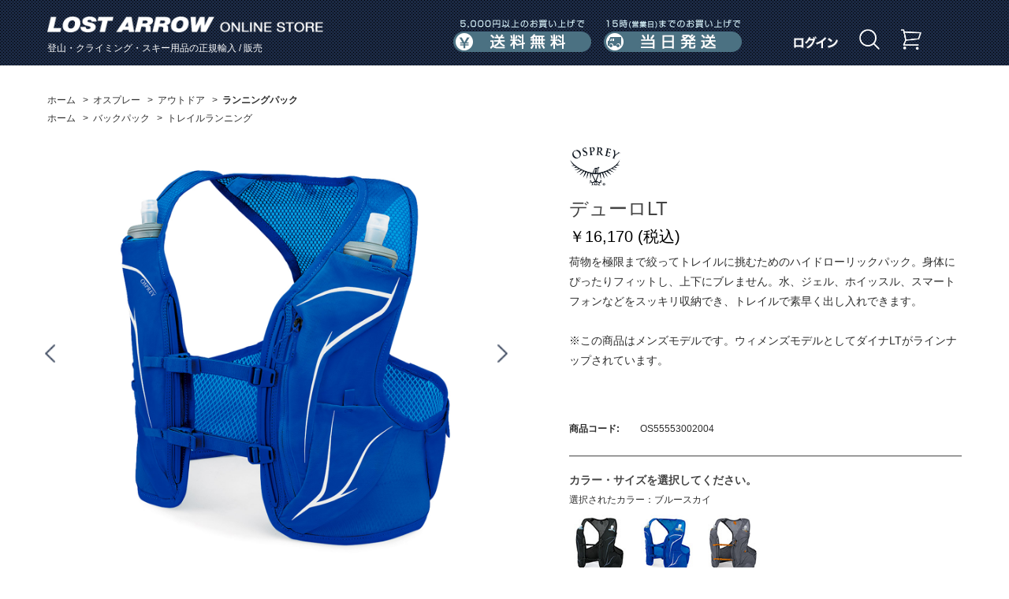

--- FILE ---
content_type: text/html; charset=shift_jis
request_url: https://www.lostarrow.co.jp/store/g/gOS55553002004/
body_size: 27588
content:
<!DOCTYPE HTML PUBLIC "-//W3C//DTD HTML 4.01 Transitional//EN"
    "http://www.w3.org/TR/html4/loose.dtd">
<html lang="ja" xml="ja" xmlns:og="http://ogp.me/ns#" xmlns:fb="http://ogp.me/ns/fb#">
<head>
<meta http-equiv="Content-Type" content="text/html; charset=Shift_JIS">
<title>デューロLT(S　ブルースカイ): オスプレー  |  ロストアローオンラインストア</title>
<link rel="canonical" href="https://www.lostarrow.co.jp/store/g/gOS55553002004/">


<meta name="description" content="デューロLT(S　ブルースカイ)のページです。登山用品・クライミング用品・スキー用品を販売するロストアローの公式通販サイトです。弊社はブラックダイヤモンド、オスプレー、スカルパ、スマートウール、シートゥサミットの正規輸入代理店です。">
<meta name="keywords" content="ブラックダイヤモンド,Black Diamond,オスプレー(オスプレイ),Osprey,スカルパ,Scarpa,スマートウール,Smart Wool,シートゥサミット,Sea To SummitS,ブルースカイ,/DAT/CHARTS/SIZE_OS_PACK_MEN_S2022.JPG,2022春夏,22S,71A014,90994,DATCHARTSSIZE_OS_PACK_MEN_S2022.JPG,OS55553002004,S,オスプレー,デューロLT,トレイルランニング,ハイドレーション,ブルースカイ,新製品登山用品,クライミング用品,通販,通信販売,オンラインショップ,ショッピング">
<meta http-equiv="content-style-type" content="text/css">
<link rel="stylesheet" type="text/css" href="/css/slider.pro.min.css">
<link rel="stylesheet" type="text/css" href="/css/style.css?t=20260107" media="all">
<link rel="stylesheet" type="text/css" href="/css/display_switch.css" />
<meta http-equiv="content-script-type" content="text/javascript">
<script language="JavaScript" type="text/javascript" src="/lib/jquery.js"></script>
<script language="JavaScript" type="text/javascript" src="/lib/jquery-ui.js"></script>
<script language="JavaScript" type="text/javascript" src="/lib/jquery.balloon.js"></script>
<script language="JavaScript" type="text/javascript" src="/lib/goods/jquery.tile.min.js"></script>
<script language="JavaScript" type="text/javascript" src="/js/common.js"></script>
<script language="JavaScript" type="text/javascript" src="/js/search_suggest.js"></script>
<script language="JavaScript" type="text/javascript" src="/js/user.js"></script>
<script language="JavaScript" type="text/javascript" src="/js/jquery.bxslider.min.js"></script>
<script language="JavaScript" type="text/javascript" src="/js/slick.min.js"></script>
<script language="JavaScript" type="text/javascript" src="/js/jquery.jscrollpane.min.js"></script>
<script language="JavaScript" type="text/javascript" src="/js/jquery.mousewheel.js"></script>
<script language="JavaScript" type="text/javascript" src="/js/jquery.slider.pro.min.js"></script>
<script language="JavaScript" type="text/javascript" src="/js/lostarrow.js?20210413"></script>
<!--[if IE 8]>
<script language="JavaScript" type="text/javascript" src="/lib/efo/pie_ie678.js"></script>
<script language="JavaScript" type="text/javascript" src="/js/init_ie8.js"></script>
<![endif]-->
<link rel="SHORTCUT ICON" href="/favicon.ico">


<!-- Google tag (gtag.js) -->
<script async src="https://www.googletagmanager.com/gtag/js?id=G-JX9S92RDS9"></script>
<script>
  window.dataLayer = window.dataLayer || [];
  function gtag(){dataLayer.push(arguments);}
  gtag('js', new Date());

  gtag('config', 'G-JX9S92RDS9');
</script>



<script type="text/javascript" src="/js/goods_ajax_quickview.js"></script>
<link rel="stylesheet" type="text/css" href="/css/core.css">
<link rel="stylesheet" type="text/css" href="/css/skin.css">
<script>
  (function(i,s,o,g,r,a,m){i['GoogleAnalyticsObject']=r;i[r]=i[r]||function(){
  (i[r].q=i[r].q||[]).push(arguments)},i[r].l=1*new Date();a=s.createElement(o),
  m=s.getElementsByTagName(o)[0];a.async=1;a.src=g;m.parentNode.insertBefore(a,m)
  })(window,document,'script','//www.google-analytics.com/analytics.js','ga');

  ga('create', 'UA-83685986-1', 'auto');
  ga('require', 'displayfeatures');
  ga('require', 'linkid', 'linkid.js');
  ga('send', 'pageview');



</script>
<meta property="og:title" content="デューロLT">

<meta property="og:url" content="https://www.lostarrow.co.jp/store/g/gOS55553002004/">
<meta property="og:image" content="https://www.lostarrow.co.jp/img/goods/S/OS55553002A_200.jpg">
<meta property="og:site_name" content="ロストアローオンラインストア">
<meta property="og:type" content="website">


<meta property="og:locale" content="ja_JP">




</head>
<body >




<div class="wrapper_">
	
			<div class="toppage_" id="header">
	<div class="header_inner_ cf">
		<div class="header_main_">
			<h1 id="sitelogo"><a href="/store/"><img src="/img/usr/common/logo.png" alt="ロストアローオンラインストア" width="350" height="20"></a></h1>
			<div class="header_catch_">登山・クライミング・スキー用品の正規輸入 / 販売</div>
		</div>
		<!-- /.headerInner -->

		<div id="headernav" class="cf">
			<div class="info_menu_">
				<ul class="cf">
					<li class="gnav_contact_"><img src="/img/usr/common/header_nav_shippingcost.png" alt="送料無料" width="175" height="42"></li>
					<li class="gnav_guide_"><img src="/img/usr/common/header_nav_sameday.png" alt="当日発送" width="175" height="42"></li>
				</ul>
			</div>
			<!-- /.headerNavInfo -->
			<div class="customer_menu_">
				<ul class="cf">
					<li class="gnav_member_"><a href="/store/customer/menu.aspx"><img src="/img/usr/common/login.png" alt="ログイン" title="ログイン" width="56"  height="16"></a></li>
					<li class="gnav_search_">
					<a href="#"><img src="/img/usr/common/megane.png" alt="商品検索" title="商品検索" width="26" height="26"></a>
						<div class="header_search_">
							<div class="header_search_inner_">
								<div class="header_search_box_">
									<form action="/store/goods/search.aspx" name="search" method="get">
									<input type="hidden" name="search" value="x">
										<dl class="header_search_input_">
											<dt><input type="text" name="keyword" value="" placeholder="キーワードを入力" autocomplete="off" data-suggest-submit="on" class="withSuggestSearch_"/></dt>
											<dd><button><span>検索</span></button></dd>
										</dl>
									</form>
								</div>
								<div class="header_search_detail_"><a href="/store/goods/search.aspx"><img src="/img/usr/common/header_search_detail.png" alt="詳細検索" width="130" height="44"></a></div>
								<div class="header_search_close_"><a href="#"><img src="/img/usr/common/header_search_close.png" alt="閉じる" width="790" height="44"></a>
								</div>
							</div>
							<!-- /.headerSearchInner -->
						</div>
						<!-- /.headerSearch -->
					</li>

					<li class="gnav_cart_"><a href="/store/cart/cart.aspx"><img src="/img/usr/common/cart.png" alt="カート" title="カート" width="26" height="26"></a></li>
				</ul>
			</div>
			<!-- /.headerNavBtn -->
		</div>
		<!-- /.headerNav -->
	</div>
	<!-- /.headerInner -->
</div>
<!-- /header -->

	
	
<div class="container_">
<div class="contents_">

<div class="mainframe_ goods_item_frame_">


<div class="navitopicpath_">
<ul id="bread-crumb-list">
<li itemscope itemtype="http://data-vocabulary.org/Breadcrumb">
  <a href="https://www.lostarrow.co.jp/store/" itemprop="url" class="topicpath_home_">
    <span itemprop="title">ホーム</span>
  </a>
</li>
<li itemscope itemtype="http://data-vocabulary.org/Breadcrumb" itemprop="child">
&gt;<a href="/store/c/c20/" itemprop="url"><span itemprop="title">オスプレー</span></a>
</li>
<li itemscope itemtype="http://data-vocabulary.org/Breadcrumb" itemprop="child">
&gt;<a href="/store/c/c2070/" itemprop="url"><span itemprop="title">アウトドア</span></a>
</li>
<li itemscope itemtype="http://data-vocabulary.org/Breadcrumb" itemprop="child">
&gt;<a href="/store/c/c207022/" itemprop="url"><span itemprop="title"><strong>ランニングパック</strong></span></a>
</li>

</ul>
<br>


<ul id="bread-crumb-list">
<li itemscope itemtype="http://data-vocabulary.org/Breadcrumb">
  <a href="https://www.lostarrow.co.jp/store/" itemprop="url" class="topicpath_home_">
    <span itemprop="title">ホーム</span>
  </a>
</li>
<li itemscope itemtype="http://data-vocabulary.org/Breadcrumb" itemprop="child">
&gt;<a href="/store/r/r70/" itemprop="url"><span itemprop="title">バックパック</span></a>
</li>
<li itemscope itemtype="http://data-vocabulary.org/Breadcrumb" itemprop="child">
&gt;<a href="/store/r/r7030/" itemprop="url"><span itemprop="title">トレイルランニング</span></a>
</li>

</ul>
<br>

</div><div class="clear_"></div>

<input type="hidden" value="OS56022" id="hidden_variation_group">
<input type="hidden" value="0" id="variation_design_type">
<input type="hidden" value="OS55553002004" id="hidden_goods">
<div class="goodsproductdetail_ cf">
	<div class="goods_left_frame_">
		<div id="gallery" class="goodsimg_ item_img_box_">
			<div id="large_image" class="slider-pro">
				<div class="sp-slides">
					<div class="sp-slide"><a title="デューロLT" name="OS55553002004" class="info" href="/img/goods/L/OS55553002A_web.jpg"><img src="/img/goods/L/OS55553002A_web.jpg" alt="デューロLT" class="sp-image"></a></div>
					<div class="sp-slide"><a title="デューロLT" name="OS55553002004" class="info" href="/img/goods/1/OS55553002B_web.jpg"><img src="/img/goods/1/OS55553002B_web.jpg" alt="デューロLT" class="sp-image"></a></div>
					<div class="sp-slide"><a title="デューロLT" name="OS55553002004" class="info" href="/img/goods/2/OS55553002C_web.jpg"><img src="/img/goods/2/OS55553002C_web.jpg" alt="デューロLT" class="sp-image"></a></div>
					<div class="sp-slide"><a title="デューロLT" name="OS55553002004" class="info" href="/img/goods/3/OS55553D_web.jpg"><img src="/img/goods/3/OS55553D_web.jpg" alt="デューロLT" class="sp-image"></a></div>
					<div class="sp-slide"><a title="デューロLT" name="OS55553002004" class="info" href="/img/goods/4/OS55553E_web.jpg"><img src="/img/goods/4/OS55553E_web.jpg" alt="デューロLT" class="sp-image"></a></div>
					<div class="sp-slide"><a title="デューロLT" name="OS55553002004" class="info" href="/img/goods/5/OS55553F_web.jpg"><img src="/img/goods/5/OS55553F_web.jpg" alt="デューロLT" class="sp-image"></a></div>
					<div class="sp-slide"><a title="デューロLT" name="OS55553002004" class="info" href="/img/goods/6/OS55553G_web.jpg"><img src="/img/goods/6/OS55553G_web.jpg" alt="デューロLT" class="sp-image"></a></div>
					<div class="sp-slide"><a title="デューロLT" name="OS55553002004" class="info" href="/img/goods/7/OS55553H_web.jpg"><img src="/img/goods/7/OS55553H_web.jpg" alt="デューロLT" class="sp-image"></a></div>
				</div>
				
					<div class="sp-thumbnails">
						<img src="/img/goods/L/OS55553002A_web.jpg" class="sp-thumbnail" alt="デューロLT" >
						<img src="/img/goods/1/OS55553002B_web.jpg" class="sp-thumbnail" alt="デューロLT" >
						
						<img src="/img/goods/2/OS55553002C_web.jpg" class="sp-thumbnail" alt="デューロLT" >
						
						<img src="/img/goods/3/OS55553D_web.jpg" class="sp-thumbnail" alt="デューロLT" >
						
						<img src="/img/goods/4/OS55553E_web.jpg" class="sp-thumbnail" alt="デューロLT" >
						
						<img src="/img/goods/5/OS55553F_web.jpg" class="sp-thumbnail" alt="デューロLT" >
						
						<img src="/img/goods/6/OS55553G_web.jpg" class="sp-thumbnail" alt="デューロLT" >
						
						<img src="/img/goods/7/OS55553H_web.jpg" class="sp-thumbnail" alt="デューロLT" >
						
					</div>
				
			</div>
		</div>
		<div id="zoomcontainer">
			<div class="easyzoom easyzoom--overlay">
				<a href="/img/goods/L/OS55553002A_web.jpg"><img src="/img/goods/L/OS55553002A_web.jpg" alt="デューロLT" height="675"></a>
			</div>
			<div class="frame_sub_">
				<p class="name_">デューロLT</p>
				<p class="easyzoom_close_">close</p>
			</div>
		</div>
		<div id="easyzoom_overlay"></div>
<link rel="stylesheet" type="text/css" href="/css/lightbox.css" media="all" />
<script type="text/javascript" src="/lib/goods/lightbox.js"></script>
<link rel="stylesheet" type="text/css" href="/css/easyzoom.css" media="all" />
<script type="text/javascript" src="/js/easyzoom.js"></script>
<script type="text/javascript" src="/js/goods_zoomjs.js"></script>

<script language="javascript">
function submitCart(goods, reserve) {
	
		var elemgoods = document.createElement('input');
		elemgoods.setAttribute('type','hidden');
		elemgoods.setAttribute('name','goods');
		elemgoods.setAttribute('value', goods);
		document.frm.appendChild(elemgoods);

		if (reserve != null) {
			var elemreserve = document.createElement('input');
			elemreserve.setAttribute('type','hidden');
			elemreserve.setAttribute('name','reserve');
			elemreserve.setAttribute('value', reserve);
			document.frm.appendChild(elemreserve);
		}
		
		document.frm.submit();
	}

jQuery(function(){
	jQuery('.easyzoom').easyZoom();
	jQuery('#large_image .sp-slide a').click(function(){
		var src = jQuery(this).attr('href');
		jQuery('#zoomcontainer a').attr('href', src);
		jQuery('#zoomcontainer a img').attr('src', src);
		jQuery('.easyzoom').easyZoom().data('easyZoom').teardown();
		jQuery('.easyzoom').easyZoom();
		jQuery('#zoomcontainer').show();
		jQuery('#easyzoom_overlay').show();
		return false;
	});
	jQuery('#zoomcontainer .easyzoom_close_, #easyzoom_overlay').click(function(){
		jQuery('#zoomcontainer').hide();
		jQuery('#easyzoom_overlay').hide();
	});
});
</script>
		<div class="clear_"></div>
		
		
			<div class="goods_review_box_">
				<div class="goods_function"><table><tr><td class="td_img_"><div class="img_"><img src="/dat/brand/OS/logo_bluesign.jpg" /></div></td><td class="td_description_"><div class="title_">bluesign&reg;認証ファブリック</div><div class="descption_">bluesign&reg;認証ラベルが添付された生地とパーツは、bluesign&reg;の定める厳格な安全環境基準に適合しています。これらの製品はbluesign&reg;認証の化学製品と原材料を使用し、人や環境への負荷を最小限に抑える省資源を意識した方法で製造されています。</div></td></tr></table></div>
			</div>
		
		
		
		<div id="block_of_recently" class="goods_slider_recently_box_">
			<div class="recently_">
				<h2>最近見た商品</h2>
<div id="itemHistory">
	<div class="slider_recently_" id="itemHistoryDetail">
		<div class="goods_slider_recently_inner_" >
				
		</div>
	</div>
	<div id="historyCaution" class="disp_block_">
		<span id="messNothing" class="disp_none_">最近見た商品がありません。</span>
		<span id="messRedraw" class="disp_none_">履歴を残す場合は、"履歴を残す"をクリックしてください。</span>
	</div>
	<p class="history_" id="itemHistoryButton" ></p>
	<script type="text/javascript" src="/lib/jquery.cookie.js"></script>
	<input type="hidden" id="js_leave_History" value="0" />
	<script type="text/javascript" src="/js/goods_history.js"></script>
</div>

			</div>
		</div>
	</div>
	<div class="goods_right_frame_">
		<div class="goodsspec_">
			
			<div class="goods_brand_bnr_">
				<img src="/img/category/2/20.jpg" alt="" title="">
			</div>
			
			<div class="top_comment_" id="spec_goods_comment">
				
				
			</div>
			<h2 class="goods_name_">デューロLT</h2>
			<h2 class="goods_price_">
				
				
				<span class="goods_detail_price_bold_"> ￥16,170
						<span>(税込)</span>
					</span>
				
			</h2>
			<table class="formdetail_ goodsspec_">
				<tr>
					<th>商品コード:</th>
					<td id="spec_goods">OS55553002004</td>
				</tr>
				
				
				<tr>
					<div class="goodscomment1_">
					<PRE>荷物を極限まで絞ってトレイルに挑むためのハイドローリックパック。身体にぴったりフィットし、上下にブレません。水、ジェル、ホイッスル、スマートフォンなどをスッキリ収納でき、トレイルで素早く出し入れできます。<br><br>※この商品はメンズモデルです。ウィメンズモデルとしてダイナLTがラインナップされています。</PRE>
					</div>
				</tr>
				
			</table>
			
			<div class="goods_spec_variation_">
				<h2>カラー・サイズを選択してください。</h2>
				<form name="frm" method="POST" action="/store/cart/cart.aspx">
					
							
<div class="goods_select_color_">
	<h3>選択されたカラー：ブルースカイ</h3>
	<ul class="cf">
	<li >
	<a href="/store/g/gOS55553001004">
		<img src="/img/goods/9/OS55553001A_100.jpg" alt="ダークチャコールグレー" title="ダークチャコールグレー">
	</a>
</li><li class="selected">
	<a href="/store/g/gOS55553002004">
		<img src="/img/goods/9/OS55553002A_100.jpg" alt="ブルースカイ" title="ブルースカイ">
	</a>
</li><li >
	<a href="/store/g/gOS56022001004">
		<img src="/img/goods/9/OS56022001A_100.jpg" alt="ファントムグレー/タフィーオレンジ" title="ファントムグレー/タフィーオレンジ">
	</a>
</li>
	</ul>
</div>

<div class="cartbox_ clfix">
	<div class="sizes_">
	
		<div class="size_ size_Selected_ size_EnableStock_" ><div class="size_icon_" >S</div>
	<div class="cart_btn_">
	
		<input class="btn_cart_l_" type="image" src="/img/sys/button/cart.gif" alt="買い物かごへ入れる" onclick="javascript: submitCart('OS55553002004', null)">
	
	</div>
	<div class="book_mark_btn_">
		<li><a href="https://www.lostarrow.co.jp/store/customer/bookmark.aspx?goods=OS55553002004&crsirefo_hidden=b8be3e2fa0a244199282ca2dd1033d6d79b37287ce0ec5ded7fe4928ffdd22f2"><img class="btn_bookmark_" src="/img/sys/button/bookmark.png" alt="お気に入りに追加"></a>
<script type="text/javascript">
var add_crsirefo = "b8be3e2fa0a244199282ca2dd1033d6d79b37287ce0ec5ded7fe4928ffdd22f2";
</script></li>
	</div>
	
</div><div class="size_  size_EnableStock_" ><div class="size_icon_" onclick="location.href='/store/g/gOS55553002005/';">M</div>
	<div class="cart_btn_">
	
		<input class="btn_cart_l_" type="image" src="/img/sys/button/cart.gif" alt="買い物かごへ入れる" onclick="javascript: submitCart('OS55553002005', null)">
	
	</div>
	<div class="book_mark_btn_">
		<li><a href="https://www.lostarrow.co.jp/store/customer/bookmark.aspx?goods=OS55553002005&crsirefo_hidden=b8be3e2fa0a244199282ca2dd1033d6d79b37287ce0ec5ded7fe4928ffdd22f2"><img class="btn_bookmark_" src="/img/sys/button/bookmark.png" alt="お気に入りに追加"></a>
<script type="text/javascript">
var add_crsirefo = "b8be3e2fa0a244199282ca2dd1033d6d79b37287ce0ec5ded7fe4928ffdd22f2";
</script></li>
	</div>
	
</div>
	
	</div>
	<div class="cartbox_under_">
		
		<a href="/store/contact/contact.aspx?goods=OS55553002004" class="contact_link_"><img src="/img/sys/button/icon_mail.png" alt="この商品について問い合わせる"></a>
	</div>
	
		<div>
			<ul class="sns">
				<li>
					<div class="fb-share-button" data-href="https://www.lostarrow.co.jp/store/g/gOS55553002004/" data-layout="button" data-size="small" data-mobile-iframe="false"><!--<a class="fb-xfbml-parse-ignore" target="_blank" href="">シェア</a>--></div>
				</li>
				<li></li>
			</ul>
		</div>
	
</div>
<script language="javascript">
	jQuery(".size_:not(.size_Selected_)").hover(
		function(){
			jQuery(this).addClass("size_Selected_");
		},
		function(){
			jQuery(this).removeClass("size_Selected_");
		}
	);

	jQuery(".color2_:not(.color_Selected_)").hover(
		function(){
			jQuery(this).addClass("color_Selected_");
		},
		function(){
			jQuery(this).removeClass("color_Selected_");
		}
	);
	
</script>

						 
					<div id="backorder">
					
					</div>

					
				</form>
			</div>
			

			
			
			
			<div class="goods_description">
				
				<h2>商品説明</h2>
				<ul class="goods_comment2_ul_"><li class="goods_comment2_li_">ショルダーハーネス：ソフトフラスクポケット</li><li class="goods_comment2_li_">ショルダーハーネス：ストレッチフード/サプリポケット</li><li class="goods_comment2_li_">ショルダーハーネス：縦型ジッパー貴重品ポケット</li><li class="goods_comment2_li_">360mlソフトフラスクが2個付属</li><li class="goods_comment2_li_">チェストストラップは調節/取り外しが可能</li><li class="goods_comment2_li_">セーフティホイッスル(縦型ジッパーに内蔵)</li><li class="goods_comment2_li_">2方向からアクセスできる後部ストレッチポケット</li></ul>
				
				
				<BR />
				<table>
					<tr>
<td class="spec_ttl">外寸 </td>
<td class="spec_detail">S=36×40×6cm(縦×横×奥行、実測値)<br>M=36×43×6cm(縦×横×奥行、実測値)</td>
</tr><tr>
<td class="spec_ttl">素材 </td>
<td class="spec_detail"><dl class="sz_"><dt class="sz_ttl_">メイン</dt><dd class="sz_vl_">Bluesign&reg;認証320Dリサイクルナイロンストレッチメッシュ、PFC/PFASフリー</dd><dt class="sz_ttl_">アクセント</dt><dd class="sz_vl_">Bluesign&reg;認証200Dリサイクルナイロンストレッチメッシュ、PFC/PFASフリー</dd></dl></td>
</tr><tr>
<td class="spec_ttl">重量 </td>
<td class="spec_detail">S=0.24kg<br>M=0.27kg</td>
</tr><tr>
<td class="spec_ttl">対応胸囲 </td>
<td class="spec_detail">S=75～90cm<br>M=90～105cm</td>
</tr>
				</table>
				
			</div>
			
			
		</div>
	</div>
</div>
<!-- aaa -->








<div class="overlayer_"></div>
<div class="popupimg_"><img src="" alt=""><!--<iframe id="myFrame" class="frame" src="" frameborder="0"></iframe>--></div>
<div class="button_close_"><img src="/img/button_close.png" alt="閉じる"></div>
</div>
</div>
<div class="rightmenuframe_">


</div>
</div>
	<div id="footer">
		
				<div class="footer_inner_ cf">
	<div id="footernav">
		<h2><img src="/img/usr/common/footer_logo.png" alt="LOST ARROW" width="168" height="15"></h2>
		<ul>
			<li><a href="/store/pages/company.aspx"><img src="/img/usr/common/footer_list_company.png" alt="会社概要" width="69" height="11"></a></li>
			<li><a href="/store/pages/trade_law.aspx"><img src="/img/usr/common/footer_list_law.png" alt="特定商取引法に基づく表示" width="174" height="11"></a></li>
			<li><a href="/store/pages/privacy_policy.aspx"><img src="/img/usr/common/footer_list_policy.png" alt="プライバシーポリシー" width="146" height="12"></a></li>
			<li><a href="/store/pages/rule.aspx"><img src="/img/usr/common/footer_list_rule.png" alt="ご利用規約" width="80" height="12"></a></li>
			<li><a href="/store/pages/guide.aspx"><img src="/img/usr/common/footer_list_guide.png" alt="ご利用ガイド" width="94" height="12"></a></li>
			<li><a href="/store/pages/faq-store.aspx"><img src="/img/usr/common/footer_list_faq.png" alt="よくあるご質問" width="107" height="12"></a></li>
		</ul>
	</div>
	<!-- /.footerNav -->
	<div class="footer_info_ cf">
		<div class="footer_info_delivery_">
			<h2><img src="/img/usr/common/footer_info_deliver.png" alt="送料・配送について" width="240" height="36"></h2>
			<dl>
				<dt>送料</dt>
				<dd>
					<p class="footer_info_text_">全国一律　500円（税込）</p>
					<p class="footer_info_text_">※ 5000円（税込）以上のお買い上げで<b>送料無料</b>となります。</p>
				</dd>
			</dl>
			<dl>
				<dt>配送</dt>
				<dd>
					<p class="footer_info_text_">弊社営業日の15時までにいただいたご注文は<b>当日出荷</b>いたします。</p>
					<p class="footer_info_note_">※15時以降、もしくは弊社休業日の場合は、翌営業日の出荷になります。</p>
					<p class="footer_info_note_">※ご注文のタイミングにより万一在庫切れとなってしまった場合や、その他やむを得ない事情によりお届けが遅くなる場合などは、弊社よりメールまたはお電話にてお知らせします。</p>
				</dd>
			</dl>
		</div>
		<!-- /.footer_info_delivery_ -->
		<div class="footer_info_payment_">
			<h2><img src="/img/usr/common/footer_info_payment.png" alt="お支払いについて" width="240" height="36"></h2>
			<dl>
				<dt>クレジットカード</dt>
				<dd>
					<p class="footer_info_text_">下記のカードがご利用いただけます。</p>
					<p class="footer_info_img_"><img src="/img/usr/common/footer_info_credit.png" alt="VISA MASTERCARD JCB アメリカン・エキスプレス ダイナース" width="238" height="44"></p>
					<p class="footer_info_note_">「VISA」「MASTERCARD」「JCB」「アメリカン・エキスプレス」「ダイナース」</p>
				</dd>
			</dl>

						<dl>
							<dt>PayPay</dt>
							<dd>
								<p class="footer_info_text_">PayPay決済がご利用いただけます。</p>
								<p class="footer_info_img_"><img src="/img/usr/common/footer_info_paypay.jpg" alt="PayPay" width="123" height="45"></p>

								</dd>
						</dl>

			<dl>
				<dt>代金引換</dt>
				<dd>
					<p class="footer_info_text_">手数料は<b>弊社が負担</b>いたします。</p>
					<!--
					<p class="footer_info_note_">※商品到着時に、配達員に現金にてお支払いください。<br>※配送業者：ヤマト運輸株式会社</p>
					<p class="footer_info_note_">※配送業者：ヤマト運輸株式会社</p>
					<p class="footer_info_note_">「代金引きサービス：宅急便コレクト」についての詳細は、こちらをご覧ください。http://www.yamatofinancial.jp/service/co_3.html</p>
					-->
				</dd>
			</dl>
			<dl>
				<dt>銀行振込</dt>
				<dd>
					<p class="footer_info_text_">前払いでのお支払いとなります。</p>
					<!--
					<p class="footer_info_text_">ご入金確認後、商品の発送準備をいたします。</p>
					<p class="footer_info_note_">※お振込口座番号はメールにてお送りさせていただきます。 <br>※お振込み手数料はお客様のご負担となります。 </p>
					<p class="footer_info_note_">※お振込み手数料はお客様のご負担となります。 </p>
					-->
				</dd>
			</dl>
		</div>
		<!-- /.footer_info_payment_ -->
		<div class="footer_info_contact_">
			<h2><img src="/img/usr/common/footer_info_contact.png" alt="お問い合わせについて" width="240" height="36"></h2>
<!--			<dl>
				<dt>電話によるお問い合わせ</dt>
				<dd>
					<p class="footer_info_tel_"><img src="/img/usr/common/footer_info_tel.png" alt="049-271-7113" width="199" height="22"></p>
					<p class="footer_info_note_">営業時間：11:00～17:00<br>
					（土日祝日及び、当社指定休業日を除く）</p>
					</dd>
			</dl>
-->
						<dl>
							<dt>営業時間について</dt>
							<dd>
								<p class="footer_info_note_">営業時間：11:00～17:00<br>
								（土日祝日及び、当社指定休業日を除く）</p>
								</dd>
						</dl>

			<dl>
				<dt>メールによるお問い合わせ</dt>
				<dd>
					<p class="footer_info_form_"><a href="/store/pages/faq.aspx""><img src="/img/usr/common/footer_info_form.png" alt="お問い合わせフォーム" width="200" height="48"></a></p>
					</dd>
			</dl>
			<dl>
				<dt>コーポレートサイト</dt>
				<dd>
					<span class="footer_info_text_"><a href="https://www.lostarrow.co.jp">www.lostarrow.co.jp</a></span>
				</dd>
			</dl>

			<dl>
				<dt>STORIES</dt>
				<dd>
					<span class="footer_info_text_"><a href="https://stories.lostarrow.co.jp">stories.lostarrow.co.jp</a></span>
				</dd>
			</dl>
		</div>
	</div>
	<!-- /.footer_info_ -->
	<div id="footer_pagetop"><a href=""><img src="/img/usr/common/page_top.png" alt="PAGE TOP" width="160" height="40"></a></div>
</div>
<!-- /.footerInner -->
<div id="copyright">
	このホームページのコンテンツは株式会社ロストアローが有する著作権により保護されています。<br>
すべての文章、画像、動画などを、私的利用の範囲を超えて、許可なく複製、改変、転載することは禁じられています。
	<p class="footer_copy_text"><small>&copy; Copyright 2016 Lost Arrow,Inc. All rights reserved.</small></p>
</div>
<!-- /.footerCopy -->

<script>
    window.onload = function(){
        const loadscript = document.createElement('script');
        loadscript.src = '/js/enhanced_ecommerce_fb.js';
        document.getElementsByTagName('head')[0].appendChild(loadscript);
    }
</script>
		
	</div>
</div>
<div hidden>
 <div id='enhanced-ecommerce-goods'>OS55553002004</div>
 <div id='enhanced-ecommerce-category'>207022</div>
</div>

<div id="fb-root"></div>
<script>(function(d, s, id) {
  var js, fjs = d.getElementsByTagName(s)[0];
  if (d.getElementById(id)) return;
  js = d.createElement(s); js.id = id;
  js.src = "//connect.facebook.net/ja_JP/sdk.js#xfbml=1&version=v2.3";
  fjs.parentNode.insertBefore(js, fjs);
}(document, 'script', 'facebook-jssdk'));
</script>

</body>

</html>



--- FILE ---
content_type: text/css
request_url: https://www.lostarrow.co.jp/css/style.css?t=20260107
body_size: 1320
content:
@charset "Shift_JIS";

/* --------------------------------------------------------------------
	import
--------------------------------------------------------------------- */

@import url(reset.css);			/* リセットCSS */
@import url(s_lmr.css);			/* 基本レイアウト */
@import url(common.css?20230926);		/* 共通 */
@import url(sidebox.css);		/* サイドボックス */
@import url(category.css?t=20250325);		/* カテゴリ*/
@import url(goods.css?t=20251114);			/* 商品 */
@import url(order.css?20240521);			/* 注文 */
@import url(customer.css?20230720);		/* お客様ページ */
@import url(etc.css?2020926_2);			/* その他機能 */
@import url(quickorder.css);	/* クイックオーダー */
@import url(userreview.css);	/* ユーザーレビュー */
@import url(core.css);			/* (Javascript制御部分) */
@import url(skin.css);			/* (Javascript制御部分) */
@import url(dropframe.css);		/* (Javascript制御部分) */
@import url(nivo-slider.css);   /* (Javascript制御部分：TOPスライダー) */
@import url(user.css?20251001);			/* ユーザー定義デザイン */
@import url(freepage.css?20240624); 		/* フリーページ */
@import url(search_suggest.css);/* 検索サジェスト */
@import url(ui-lightness/jquery-ui.css); /* jQuery-UI */
/* デザイン適用 */
@import url(jquery.bxslider.css);
@import url(slick.css);
@import url(slick-theme.css?20240708_2);
@import url(jquery.jscrollpane.css);
/* デザイン適用 */
@import url(freepage_template.css?t=20260107);



--- FILE ---
content_type: text/css
request_url: https://www.lostarrow.co.jp/css/category.css?t=20250325
body_size: 10246
content:
@charset "Shift_JIS";

/* --------------------------------------------------------------------
	カテゴリ一覧　ピックアップ
--------------------------------------------------------------------- */
div.CategoryStyleP_ {
	width:100%;
	overflow: hidden;
}
div.CategoryStyleP_Line_ {
	width: 105%;
	overflow: hidden;
}
div.CategoryStyleP_Item_ {
	width:296px;
	margin:0 8px 0 0;
	padding: 0 0 20px 0;
	float: left;
}
div.CategoryStyleP_Item_ h3.name_ {
	padding: 6px 10px 4px;
	margin-bottom:10px;
	font-size: 14px;
	font-weight: bold;
	color:#fff;
	background: #3fbf0d;
}
div.CategoryStyleP_Item_ h3.name_ a {
	color:#fff;
	display:block;
}
div.CategoryStyleP_Item_ div.comment_ {
	margin: 0 10px;
}
div.CategoryStyleP_Item_ div.comment_ img {
	margin: 0 0 10px 0;
}

div.CategoryStyleP_Item_.haveimg_ {
	zoom:1;
}
div.CategoryStyleP_Item_.haveimg_:after {
	content: "";
	display: block;
	height: 0;
	font-size:0;
	clear: both;
	visibility:hidden;
}
div.CategoryStyleP_Item_.haveimg_ div.img_ {
	width:145px;
	float:left;
}
div.CategoryStyleP_Item_.haveimg_ div.img_ img {
	max-width:145px;
}
div.CategoryStyleP_Item_.haveimg_ div.comment_ {
	width:140px;
	margin: 0;
	float:right;
}

/* --------------------------------------------------------------------
	カテゴリ一覧　孫カテゴリ
--------------------------------------------------------------------- */
div.CategoryStyleG_ {
	width:100%;
	overflow: hidden;
}
div.CategoryStyleG_Line_ {
	width: 100%;
	overflow: hidden;
}
div.CategoryStyleG_Item_ {
	padding: 0 0 20px 0;
	float: left;
	display: inline;
	width: 33%;
	overflow: hidden;
}
div.CategoryStyleG_Item_ h3.name_ {
	margin: 0 5px 10px 5px;
	padding: 5px 10px;
	font-size: 14px;
	font-weight: bold;
	background: #F0F0F0;
}
div.CategoryStyleG_Item_ .comment_ {
	margin: 0 10px;
}
div.CategoryStyleG_Item_ div.comment_ img {
	margin: 0 0 10px 0;
}
div.CategoryStyleG_ ul {
	margin: 10px 10px 0 10px;
	padding: 0;
}
div.CategoryStyleG_ ul li {
	margin: 0 0 0 2em;
	padding: 0;
	list-style: square;
}
/* --------------------------------------------------------------------
	カテゴリ一覧　一覧
--------------------------------------------------------------------- */
div.CategoryStyleL_ {
	width:100%;
	border:none;
}
div.CategoryStyleL_ span.name_ {
	margin:4px;
	font-weight:bold;
	white-space: nowrap;
}
/* --------------------------------------------------------------------
	カテゴリ一覧　サムネイル
--------------------------------------------------------------------- */
div.CategoryStyleT_ {
	width:100%;
	overflow: hidden;
}
div.CategoryStyleT_Line_ {
	width:100%;
	overflow: hidden;
}
div.CategoryStyleT_Item_ {
	padding: 0 0 20px 0;
	float: left;
	display: inline;
	width: 25%;
	overflow: hidden;
}
div.CategoryStyleT_Item_ h3.name_ {
	margin: 0 5px 10px 5px;
	padding: 5px 10px;
	font-size: 14px;
	font-weight: bold;
	background: #F0F0F0;
}
div.CategoryStyleT_Item_ h3.img_ {
	padding: 0 10px 10px 10px;
	font-size: 5px;
	border: none;
}
div.CategoryStyleT_Item_ .comment_ {
	margin: 0 10px;
}
/* --------------------------------------------------------------------
	カテゴリ一覧　詳細
--------------------------------------------------------------------- */
div.CategoryStyleD_ {
	width: 100%;
	overflow: hidden;
}
div.CategoryStyleD_Item_ {
	margin-bottom: 20px;
	width: 100%;
	overflow: hidden;
}
div.CategoryStyleD_Item_ h3 {
	margin: 0 5px 10px 5px;
	padding: 5px 10px;
	font-size: 14px;
	font-weight: bold;
	background: #F0F0F0;
}
/* --------------------------------------------------------------------
	ジャンル一覧
--------------------------------------------------------------------- */
div.GenreStyle_ {
	width: 100%;
	overflow: hidden;
}
div.GenreStyle_Line_ {
	margin: 0 0 20px 0;
	width: 100%;
	overflow: hidden;
}
div.GenreStyle_Item_ {
	margin: 0;
	float: left;
	display: inline;
	width: 33%;
}
div.GenreStyle_Item_ h3.img_ {
	padding: 0 10px 10px 10px;
	font-size: 5px;
	border: none;
}
div.GenreStyle_Item_ h3.name_ {
	margin: 0 5px 10px 5px;
	padding: 5px 10px;
	font-size: 14px;
	font-weight: bold;
	background: #F0F0F0;
}
div.GenreStyle_Item_ div.comment_ {
	margin: 0 10px;
}

/* --------------------------------------------------------------------
	ジャンル一覧
--------------------------------------------------------------------- */
.category_panel_box_ {
	width: 850px;
/*
	margin: 60px 0 65px;
*/
	margin: 2px 0 2px;

}
.category_panel_item_ {
	float: left;
	position: relative;
	width: 260px;
	margin: 0 10px 20px 0;/*margin: 0 22px 20px 0;*/
        height:64px;/*20230518 KTN ADD*/
}
.category_panel_item_ a {
	display: block;
	width: 260px;
 	height: 64px;

/* 	
	height: 220px;
 	background: url(../img/usr/common/noimage.jpg) 0 0 no-repeat;
*/
	border: 1px solid #eee;
	box-sizing: border-box;
}
.category_panel_item_ img {
	width: 100%;
}
.category_panel_item_ span {
	position: absolute;
	color: #444;
/*	
	font-weight: bold;
*/	
	top: 50%;
	left: 10px;
	bottom: 10px;
	margin: -12px auto 0;
/**/
	font-size: 16px;
/**/

}
.category_panel_item_ a[href="/store/r/r7050/"] span {
	margin: -24px 30px 0 0;
}

/* --------------------------------------------------------------------
	商品一覧
--------------------------------------------------------------------- */

.summary_box_ {
	margin-top: 45px;
        height:39px;
}
.sort_btn_ {
	float: left;
	display: table;
	margin-top: 10px;
}
.sort_name_ {
	display: table-cell;
	color: #444;
	font-size: 14px;
	font-weight: bold;
	vertical-align: middle;
}
.select_box_ {
	display: table-cell;
  position: relative;
	padding-left: 8px;
	vertical-align: middle;
}
.select_box_ select {
  position: absolute;
  top: 0;
  left: 0;
  z-index: 1;
  width: 180px;
  height: 26px;
  opacity: 0;
}
.select_box_ .select_box_inner_ {
  position: relative;
	color: #1b2943;
  z-index: 0;
  box-sizing: border-box;
  border: 1px solid #444;
  padding: 13px 12px 0;
  width: 160px;
  height: 26px;
  font-size: 12px;
  line-height: 0;
}
.select_box_ .select_box_inner_:before,
.select_box_ .select_box_inner_:after {
  content: '';
  position: absolute;
  display: block;
}
.select_box_ .select_box_inner_:before {
  top: 0;
  right: 0;
  bottom: 0;
  width: 24px;
  background: #444;
}
.select_box_ .select_box_inner_:after {
  top: 50%;
  right: 7px;
  margin-top: -3px;
  width: 0;
  height: 0;
  border: solid transparent;
  border-top-color: #fff;
  border-width: 5px 5px 0 5px;
}

.category_description_ {
  padding: 10px 7px 30px 7px;

}

.category_description2_ {
  padding: 10px 7px 15px 7px;
}
/** 2021/11/1 **/
 .category_box_flow_ {
	display:flow-root;
        flex-wrap:nowrap;
        width:100%; 
	margin: 0 0 0 0;
}
 .category_box_LR_right_ {
	float:right;
	margin: 0px 0px 40px 10px;
}

 .category_box_LR_left_ {
	float:left;
	margin: 0px 10px 40px 0px;
}

/* ページャー */

.pager_box_ {
	display: table;
	margin-top: 5px;
	font-size: 12px;
	float: right;
        height:34px;
}
.col2_ .pager_box_{
	float: none;
	text-align: right;
	width: 100%;
}
.pager_total_ {
	display: table-cell;;
	padding-right: 15px;
	color: #444;
	vertical-align: middle;
}
.pager_num_ {
	display: table-cell;
	padding-right: 10px;
	vertical-align: middle;
}
.pager_item_box_ {
	display: table-cell;
	vertical-align: middle;
}
.pager_box_ ol {
	display: table;
	border-collapse: separate;
	border-spacing: 5px 0;
}
.pager_box_ ol li {
	display: table-cell;
	/*margin-left: 10px;*/
	list-style: none;
	vertical-align: middle;
}
.pager_box_ ol li a {
	/*display: table-cell;*/
	padding: 8px 13px;
	vertical-align: middle;
	border: 1px solid transparent;
}
.pager_box_ ol li a:hover{
	border: 1px solid #f0f0f0;
}
.pager_box_ ol li.current_ {
	background: #f0f0f0 none repeat scroll 0 0;
    padding: 8px 13px;
}
.pager_box_ ol li.current_ a {
	padding: 8px 13px;
	background: #f0f0f0;
}
.pager_box_ ol li.pager_next_ {
	padding-right: 0;
}
.pager_box_bottom_ {
	margin-bottom: 80px;
}


/* items */
.four_list_box_inner_ {
	right: 0;
	width: 840px;
	margin: 5px 0 30px;
}
.four_list_box_inner_ a {
	display: block;
	word-break: break-all;
}
.four_list_box_item_ {
	float: left;
	width: 210px;
	margin-top: 30px;
	text-align: center;
}
.four_list_box_item_inner_ {
	position: relative;
	width: 190px;
	border: 1px solid #eee;
	/*box-sizing: border-box;*/
}
.four_list_box_item_img_ {
	width: 188px;
	height: 188px;
	overflow: hidden;
	margin: 0 auto;
}
.four_list_box_item_img_ a {
	width: 100%;
}
.four_list_box_item_img_ img {
	width: 100%;
        height:188px;/*20230518 KTN ADD*/
	/*-moz-transition: -moz-transform 0.3s linear;
	-webkit-transition: -webkit-transform 0.3s linear;
	-o-transition: -o-transform 0.3s linear;
	-ms-transition: -ms-transform 0.3s linear;
	transition: transform 0.3s linear;*/
	/*opacity: 1;*/
}
.four_list_box_item_img_ img:hover {
	/*-webkit-transform: scale(1.05);
	-moz-transform: scale(1.05);
	-o-transform: scale(1.05);
	-ms-transform: scale(1.05);
	transform: scale(1.05);*/
	/*opacity: 1;*/
}
.four_list_box_item_txt_ {
	padding: 20px 19px 40px;
	border-top: 1px solid #eec;
	text-align: left;
}
.four_list_box_item_txt_ ul li.icon3 {
	height: 20px;
	margin: 0 0 10px;
}
.four_list_box_item_txt_ li img {
	float: left;
	width: 58px;
	height: 22px;
	margin: 0 4px 0 0;
}
.four_list_box_item_txt_ ul li.color3{
	position: absolute;
	top: 163px;
	right: -3px;
}
.four_list_box_item_txt_brand_ {
	margin: 0 0 7px;
	color: #808080;
	font-size: 86%;
}
.four_list_box_item_txt_item_ {
	margin: 0 0 8px;
	color: #2d2d2d;
}
.four_list_box_item_txt_price_ {
	position: absolute;
	bottom: 20px;
	right: 19px;
	color: #2d2d2d;
	/*text-align: right;*/
}
.four_list_box_item_icon_new_ {
	position: absolute;
	width: 61px;
	height: 61px;
	top: 0;
	left: 0;
	background: url(../img/usr/common/slider_contents_limit.png) 0 0 no-repeat;
	overflow: hidden;
	text-indent: 200%;
	white-space: nowrap;
	z-index: 10;
}


.category_group_{
    font-size:19px;
    margin:20px 0 10px 0;
}

--- FILE ---
content_type: text/css
request_url: https://www.lostarrow.co.jp/css/etc.css?2020926_2
body_size: 8881
content:
@charset "Shift_JIS";

/* --------------------------------------------------------------------
	繧ｫ繝ｼ繝育判髱｢
-------------------------------------------------------------------- */
div.cartlist_ {
}
div.order_flow_ {
	margin: 40px 0;
	text-align: center;
}
table.cartlist_ {
	margin: 0 auto;
	margin-top: 30px;
	width: 800px;
	border-top: #e5e5e5 1px solid;
	border-left: none;
	border-right: none;
	border-bottom:#e5e5e5 1px solid;
	border-collapse:collapse;
}
table.cartlist_ th {
	border-bottom:#e5e5e5 1px solid;
	border-collapse:collapse;
}
table.cartlist_ td {
	border-bottom:#e5e5e5 1px solid;
	border-collapse:collapse;
}
table.cartlist_ td.img_ {
	width:100px;
}
table.cartlist_ td.img_ img {
	width:100px;
}
table.cartlist_ td.name_ div.name_ {
	margin-bottom:5px;
}
table.cartlist_ td.money_ {
	width:80px;
	white-space:nowrap;
	text-align:right;
}
table.cartlist_ td.money_ span.price_ {
	font-weight: bold;
	 padding-top: 4px;
	display: inline-block;
}
table.cartlist_ td.qty_ {
	width:80px;
	white-space:nowrap;
	text-align:right;
}
table.cartlist_ td.qty_ span.small_{
	font-size:100%;
	padding-top: 4px;
	display: inline-block;
}
table.cartlist_ td.button_ {
	text-align: center;
	width: 60px;
}
table.cartlist_ td.total_ {
	text-align:right;
	vertical-align: middle;
}
table.cartlist_ .qty_ input {
	height:30px;
	padding:0;
	line-height:30px;
	text-align:center;
	font-size:16px;
	font-weight:bold;
	border: 1px solid #CCC;
}
table.cartlist_ .qty_ img {
	width: 30px;
	height: 30px;
}

table.cartlist_ tr.total_line_ td.money_ span.price_ {
	color:#000;
	font-size:20px;
	font-weight:bold;
	padding: 1px 0 0 0;
}
table.cartlist_ td.promotion_ {
	text-align: center;
	padding: 0px 0px 10px 0px;
}

table.cartlist_ div.promotionmsg_ {
	width: 200px;
	margin-right: 20px;
	margin-top: 10px;
    display:inline-table;
}

table.cartlist_ div.promotionmsg_box_ {
	padding: 5px;
	text-align: left;
	border: 1px solid #f60;  
	border-radius: 5px;
    -webkit-border-radius: 5px;
    -moz-border-radius: 5px;
}

table.cartlist_ span.promotionmsg_title_ {
	font-size:12px;
	display:block;
	background: url(../img/usr/common/h2_arrow.png) left top no-repeat;
	padding-left:18px;
}


table.cartlist_ span.promotionmsg_title_ .hilight_{
	color:#ff6600;
	font-size:14px;
	font-weight:bold;
}

table.cartlist_ div.promotionshortmsg_ {
	width: 200px;
	margin-right: 20px;
	margin-top: 10px;
    display:inline-table;
}

table.cartlist_ div.promotionshortmsg_box_ {
	padding: 5px;
	text-align: left;
	border: 1px solid #ccc;
	border-radius: 5px;
    -webkit-border-radius: 5px;
    -moz-border-radius: 5px;
}

table.cartlist_ span.promotionshortmsg_title_ {
	font-size:12px;
	display:block;
	background: url(../img/sys/kiken.gif) left top no-repeat;
	padding-left:25px;
}

table.cartlist_ span.promotionshortmsg_title_ .hilight_{
	color:#ff6600;
	font-size:14px;
	font-weight:bold;
}
table.cartlist_ span.short_price_ {
	color:#ff0000;
	font-size:14px;
	font-weight:bold;
}
input.calc_ {
	width:0px;
	height:0px;
}
div.cart_submit_ {
	width:800px;
	margin:20px auto;
	overflow:hidden;
}
div.cart_submit_ div.back_ {
	width:220px;
	height:35px;
	float:left;
}
div.cart_submit_ div.next_ {
	width:362px;
	float:right;
}
div.cart_submit_ div.next_ p.note_ {
	margin:10px 0;
	text-align:center;
}
div.cart_submit_ div.order_btn_ {
	margin-bottom:20px;
}
div.cart_submit_ div.gift_btn_ {
}

#order_service {
	width:100%;
	overflow:hidden;
}
#order_service ul {
	width:105%;
	overflow:hidden;
}
#order_service ul li {
	width:225px;
	margin:0 20px 0 0;
	float:left;
}
#order_service ul li div.img_ {
	margin-bottom:10px;
}

#block_of_recommend {
	margin:20px 0;
}
#block_of_recommend h2.ttl_recommend_ {
	margin-bottom: 10px;
	padding: 8px 8px 8px 10px;
	font-size: 18px;
	font-weight: normal;
	color:#ffffff;
	background:#3fbf0d;
	clear: both!important;
}

#block_of_history {
	margin:20px 0;
}
#block_of_history h2.ttl_history_ {
	margin-bottom: 10px;
	padding: 8px 8px 8px 10px;
	font-size: 18px;
	font-weight: normal;
	color:#ffffff;
	background:#999999;
	clear: both!important;
}

div.cartinfo_ {
	margin:0 10px 40px;
	text-align: center;
	font-size:12px;
}
div.cartinfo_ span.price_ {
	padding:0 2px;
	font-size: 14px;
	font-weight:bold;
	color:#ff0000;
}
div.cartinfo_ span.free_ {
	padding:0 2px;
	font-size: 14px;
	font-weight:bold;
	color:#ff6600;
}

/* --------------------------------------------------------------------
	繝｡繝ｼ繝ｫ繝九Η繝ｼ繧ｹ
-------------------------------------------------------------------- */
div.mail_ {
}
div.mail_ .agreebody_ {
	margin: 0 0 20px 0;
	padding: 20px;
	width: 800px;
	line-height: 160%;
	letter-spacing: 1px;
}
div.mail_ table {
	width: 100%;
}
div.mail_ table th {
	width: 25%;
}
div.mail_ div.mailnewstitle_ {
}

/* --------------------------------------------------------------------
	繝医ヴ繝・け繧ｹ
-------------------------------------------------------------------- */
/* 繝医ヴ繝・け隧ｳ邏ｰ */
div.topic_ {
}
h2.topic_title_ {
    padding: 10px 0;
    margin-bottom: 10px;
    font-size: 14px;
    font-weight: bold;
    color: #1b2943;
    border-bottom: #1b2943 2px solid;
    background: #fff;
}
div.topic_ div.comment_ {
}
div.topic_ div.contents_ {
}
/* 繝医ヴ繝・け荳隕ｧ */
div.topiclist_ {
	margin: 0 0 30px 0;
}
div.topiclist_ .topiclist_head_ {
	padding:12px 14px;
	font-size: 14px;
	font-weight: bold;
	border-left:#dddddd 1px solid;
	border-right:#dddddd 1px solid;
	background:#efefef url(../img/usr/common/h2_bg.png) left top repeat-x;
	overflow: hidden;
}
div.topiclist_ .topiclist_head_ h2 {
	float: left;
	display: inline;
	font-size: 14px;
	font-weight: bold;
}
div.topiclist_ .topiclist_head_ .rss_ {
	float: right;
	display: inline;
	text-align: right;
}
div.topiclist_ .topiclist_body_ {
	padding: 0 14px 14px 14px;
	border-left:#dddddd 1px solid;
	border-right:#dddddd 1px solid;
	border-bottom:#dddddd 1px solid;
	background:#efefef;
}
div.topiclist_ .topiclist_body_ ul.topicline_ {
	margin: 0;
	padding: 0;
	background:#ffffff;
}
div.topiclist_ ul.topicline_ li {
	padding: 8px 7px 7px 15px;
	background:#ffffff url(../img/usr/common/topic_arrow.png) 10px center no-repeat;
	border-bottom: 1px dotted #efefef;
}
div.topiclist_ ul.topicline_ li a {
	display:block;
}
div.topiclist_ ul.topicline_ li.img_ {
	padding: 5px 0;
	background: none;
}

/* 繝医ヴ繝・け隧ｳ邏ｰ荳隕ｧ */
div.topicdetaillist_ {
	margin: 0 0 30px 0;
	width:100% !important
}
div.topicdetaillist_ ul.topicline_ li {
	padding: 8px 7px 7px 15px;
	background:#ffffff url(../img/usr/common/topic_arrow.png) 10px center no-repeat;
	border-bottom: 1px dotted #efefef;
}
div.topicdetaillist_ ul.topicline_ li.img_ {
	padding: 5px 0;
	background: none;
}

/* --------------------------------------------------------------------
	繧｢繝ｳ繧ｱ繝ｼ繝・
-------------------------------------------------------------------- */
/* 蜈･蜉帷判髱｢ */
div.questionnaire_ {
}
div.questionnaire_box_ {
	margin-bottom: 25px;
	padding-bottom: 20px;
	/*border-bottom: 1px dotted #CCC; KTN DELETE*/
}
div.questionnaire_box_ div.desc_ {
	margin-bottom: 10px;
	padding: 0 0 5px 10px;
	/*border-bottom: 1px dotted #CCC; KTN DELETE*/
}
div.questionnaire_box_ table {
	width: 100%;
}
div.questionnaire_box_ table.formdetail_ th {
	width: 16em;
}
div.questionnaire_box_ div.questionnaire_box_content_ {
	padding: 0 10px;
}
div.questionnaire_box_content_ label{
     margin:3px 13px 3px 0;
     line-height:2;
}
/**/

/* 遒ｺ隱咲判髱｢ */
table.questionnaire_confirm_ {
	width: 100%;
}
table.questionnaire_confirm_ th {
	width: 16em;
}
/**/

/* --------------------------------------------------------------------
	霑ｽ蜉&#65533;隱崎ｨｼ
-------------------------------------------------------------------- */
input.certify_ {
	width:0px;
	height:0px;
}

div.certify_escape_ {
	text-align:center;
}
div.certify_escape_ a {
	text-decoration:underline;
}

/**/

/* --------------------------------------------------------------------
	Amazon繝壹う繝｡繝ｳ繝・
-------------------------------------------------------------------- */
#LoginWithAmazonButton {
	text-align: center;
}

#AmazonPayButton {
	text-align: center;
}

#addressBookWidgetDiv {
	width: 600px;
	height: 270px;
        padding: 5px 0;
}

#walletWidgetDiv {
	width: 600px;
	height: 270px;
        padding: 5px 0;
}

div.amazon_pay_button_method_ {
	padding-top: 18px;
}

div.login_with_amazon_button_method_ {
	padding-bottom: 10px;
}

div.amazon_address_area_ {
        width: 600px;
        margin: 0 auto;
}

div.amazon_wallet_area_ {
        width: 600px;
        margin: 0 auto;
}

--- FILE ---
content_type: application/javascript
request_url: https://www.lostarrow.co.jp/js/lostarrow.js?20210413
body_size: 28793
content:
// JavaScript Document

jQuery(document).ready(function(){
  // var gnavBtn = jQuery('.right_gnav_item_btn_'),
  //     gnavChild = jQuery('.right_gnav_item_child_');

  jQuery(".right_gnav_item_btn_").on('click', function(){
      jQuery(this).next(".right_gnav_item_child_").slideToggle();
  })
});


/* 左ナビ */
jQuery(function(){
//カテゴリツリーが複数階層ある場合
  //カテゴリツリー入れ子構造に変換
	jQuery('li[class^="category_tree2_"]').prev('li[class^="category_tree1_"]').each(function(){
		var tree1 = jQuery(this).nextUntil('li[class^="category_tree1_"]');
		jQuery(this).append('<ul class="category_subtree_"></ul>');
		jQuery(this).find('ul').append(tree1);
	});
});


/* search window */

// jQuery(function(){
// 	jQuery('.header_search_close_').click(function(){
// 		jQuery('div.header_search_').hide();
// 	});
// });

jQuery(function(){
	/* search box */
	var headerBtn = jQuery('.gnav_search_ > a, .header_search_close_ a');
	var searchBox = jQuery('.header_search_');
    headerBtn.click(function(){
      searchBox.slideToggle(300);
    });

	/* side nav */
	var navList = jQuery('.category_tree1_,.category_tree1_open_')
	navList.hover(function(){
		jQuery(this).children('ul').fadeIn(300);
	}, function(){
		jQuery(this).children('ul').hide();
	})
})

/* smooth scroll */

jQuery(function(){
	jQuery('#footer_pagetop').click(function(){
		jQuery('html,body').animate({
			scrollTop: 0
		}, 400);
		return false;
	});
});

/* side nav */

jQuery(function(){
	jQuery('.category_tree1_,.category_tree1_open_').find('img').each(
		function(){
		var onImage = jQuery(this).attr('src').replace('_off', '_on');
		this.onHtml = jQuery('<img src="' + onImage + '" style="position:absolute; opacity:0;" />');
		jQuery(this).before(this.onHtml);

		jQuery(this.onHtml).hover(
				function(){
				jQuery(this).stop().animate({'opacity': '1'}, 300);
				},
				function(){
				jQuery(this).stop().animate({'opacity': '0'}, 300);
		});
	});
});

jQuery(document).ready(function(){
  if (jQuery('.category_tree_ li').hasClass('category_current_')) {
    jQuery('.category_current_').find('img').each(
      function(){
      var onImage = jQuery(this).attr('src').replace('_off', '_on');
      this.onHtml = jQuery('<img src="' + onImage + '" style="position:absolute; opacity:1;" />');
      jQuery(this).before(this.onHtml);
    });
  }
});


/* bxslider option */


// event_block

jQuery(document).ready(function(){

    //トップページ用イベントスライダー

    var topEventList = jQuery('body#top #block_of_event .four_list_box_item_').length,
        topEventListCount = topEventList % 3;

    if(topEventListCount == 1){
      jQuery('.four_list_box_inner_').append('<div class="four_list_box_item_" style="height:100px;"></div><div class="four_list_box_item_" style="height:100px;"></div>');

      jQuery('#top .four_list_box_inner_').bxSlider({
        pager: false,
        maxSlides: 3,
        moveSlides: 3,
        slideWidth: 260,
        slideMargin: 0,
        infiniteLoop: false,
        hideControlOnEnd: true,
        easing: 'ease-in',
        });
      } else {
        if(topEventListCount == 2){
          jQuery('.four_list_box_inner_').append('<div class="four_list_box_item_" style="height:100px;"></div>');

          jQuery('#top .four_list_box_inner_').bxSlider({
          pager: false,
          maxSlides: 3,
          moveSlides: 3,
          slideWidth: 260,
          slideMargin: 0,
          infiniteLoop: false,
          hideControlOnEnd: true,
          easing: 'ease-in',
          });
        } else {
          jQuery('#top .four_list_box_inner_').bxSlider({
          pager: false,
          maxSlides: 3,
          moveSlides: 3,
          slideWidth: 260,
          slideMargin: 0,
          infiniteLoop: false,
          hideControlOnEnd: true,
          easing: 'ease-in',
          });
        }
      }

      // カテゴリページ用イベントスライダー

      var catEventList = jQuery('#block_of_event .four_list_box_item_').length,
          catEventListCount = catEventList % 3;

      if(catEventListCount == 1){
        jQuery('div#block_of_event .four_list_box_inner_').append('<div class="four_list_box_item_" style="height:100px;"></div><div class="four_list_box_item_" style="height:100px;"></div>');

        jQuery('div#block_of_event .four_list_box_inner_').bxSlider({
          pager: false,
          maxSlides: 3,
          moveSlides: 3,
          slideWidth: 260,
          slideMargin: 0,
          infiniteLoop: false,
          hideControlOnEnd: true,
          easing: 'ease-in',
          });
        } else {
          if(catEventListCount == 2){
            jQuery('div#block_of_event .four_list_box_inner_').append('<div class="four_list_box_item_" style="height:100px;"></div>');

            jQuery('div#block_of_event .four_list_box_inner_').bxSlider({
            pager: false,
            maxSlides: 3,
            moveSlides: 3,
            slideWidth: 260,
            slideMargin: 0,
            infiniteLoop: false,
            hideControlOnEnd: true,
            easing: 'ease-in',
            });
          } else {
            jQuery('div#block_of_event .four_list_box_inner_').bxSlider({
            pager: false,
            maxSlides: 3,
            moveSlides: 3,
            slideWidth: 260,
            slideMargin: 0,
            infiniteLoop: false,
            hideControlOnEnd: true,
            easing: 'ease-in',
            });
          }
        }

});


jQuery(document).ready(function(){

  var recentlyList = jQuery('.slider_recently_item_').length,
      recentlyListCount = recentlyList % 4;

  if(recentlyList >= 1){
    if(recentlyListCount == 1){
      jQuery('.slider_recently_inner_').append('<li class="slider_recently_item_" style="height:100px;"></li><li class="slider_recently_item_" style="height:100px;"></li><li class="slider_recently_item_" style="height:100px;"></li>');
      jQuery('.slider_recently_inner_').bxSlider({
      pager: false,
      maxSlides: 4,
      moveSlides: 4,
      slideWidth: 195,
      slideMargin: 0,
      infiniteLoop: false,
      hideControlOnEnd: true,
      easing: 'ease-in',
      });
    } else {
      if(recentlyListCount == 2){
        jQuery('.slider_recently_inner_').append('<li class="slider_recently_item_" style="height:100px;"></li><li class="slider_recently_item_" style="height:100px;"></li>');
        jQuery('.slider_recently_inner_').bxSlider({
        pager: false,
        maxSlides: 4,
        moveSlides: 4,
        slideWidth: 195,
        slideMargin: 0,
        infiniteLoop: false,
        hideControlOnEnd: true,
        easing: 'ease-in',
        });
      } else {
          if(recentlyListCount == 3){
            jQuery('.slider_recently_inner_').append('<li class="slider_recently_item_" style="height:100px;"></li>');
            jQuery('.slider_recently_inner_').bxSlider({
            pager: false,
            maxSlides: 4,
            moveSlides: 4,
            slideWidth: 195,
            slideMargin: 0,
            infiniteLoop: false,
            hideControlOnEnd: true,
            easing: 'ease-in',
            });
          } else {
            jQuery('.slider_recently_inner_').bxSlider({
            pager: false,
            maxSlides: 4,
            moveSlides: 4,
            slideWidth: 195,
            slideMargin: 0,
            infiniteLoop: false,
            hideControlOnEnd: true,
            easing: 'ease-in',
            });
          }
      }
    }
  }
});
jQuery(document).ready(function(){

  var itemBox = jQuery('.three_item_box_');

  //スライダー10点まで番号を振る

  itemBox.eq(0).wrapInner('<div class="item_slider_001 cf">');
  itemBox.eq(1).wrapInner('<div class="item_slider_002 cf">');
  itemBox.eq(2).wrapInner('<div class="item_slider_003 cf">');
  itemBox.eq(3).wrapInner('<div class="item_slider_004 cf">');
  itemBox.eq(4).wrapInner('<div class="item_slider_005 cf">');
  itemBox.eq(5).wrapInner('<div class="item_slider_006 cf">');
  itemBox.eq(6).wrapInner('<div class="item_slider_007 cf">');
  itemBox.eq(7).wrapInner('<div class="item_slider_008 cf">');
  itemBox.eq(8).wrapInner('<div class="item_slider_009 cf">');
  itemBox.eq(9).wrapInner('<div class="item_slider_010 cf">');

  //item_slider001 - あわせて買いたい

  var itemSlider001List = jQuery('.item_slider_001 .slider_recently_item_').length,
      itemSlider001ListCount = itemSlider001List % 3;

  if(itemSlider001ListCount == 1){
    jQuery('.item_slider_001 .goods_slider_recently_inner_').append('<div class="slider_recently_item_" style="height:100px;"></div><div class="slider_recently_item_" style="height:100px;"></div>');
  	jQuery('.item_slider_001 .goods_slider_recently_inner_').bxSlider({
  	pager: false,
  	maxSlides: 3,
  	moveSlides: 3,
  	slideWidth: 195,
  	slideMargin: 0,
    infiniteLoop: false,
    hideControlOnEnd: true,
  	easing: 'ease-in',
  	});
  } else {
    if(itemSlider001ListCount == 2){
        jQuery('.item_slider_001 .goods_slider_recently_inner_').append('<div class="slider_recently_item_" style="height:100px;"></div>');
        jQuery('.item_slider_001 .goods_slider_recently_inner_').bxSlider({
        pager: false,
        maxSlides: 3,
        moveSlides: 3,
        slideWidth: 195,
        slideMargin: 0,
        infiniteLoop: false,
        hideControlOnEnd: true,
        easing: 'ease-in',
        });
    } else {
        jQuery('.item_slider_001 .goods_slider_recently_inner_').bxSlider({
        pager: false,
        maxSlides: 3,
        moveSlides: 3,
        slideWidth: 195,
        slideMargin: 0,
        infiniteLoop: false,
        hideControlOnEnd: true,
        easing: 'ease-in',
        });
      }
    }

  //item_slider002 - この商品を見た人は、こんな商品も見ています

  var itemSlider002List = jQuery('.item_slider_002 .slider_recently_item_').length,
      itemSlider002ListCount = itemSlider002List % 3;

  if(itemSlider002ListCount == 1){
    jQuery('.item_slider_002 .goods_slider_recently_inner_').append('<div class="slider_recently_item_" style="height:100px;"></div><div class="slider_recently_item_" style="height:100px;"></div>');
  	jQuery('.item_slider_002 .goods_slider_recently_inner_').bxSlider({
  	pager: false,
  	maxSlides: 3,
  	moveSlides: 3,
  	slideWidth: 195,
  	slideMargin: 0,
    infiniteLoop: false,
    hideControlOnEnd: true,
  	easing: 'ease-in',
  	});
  } else {
    if(itemSlider002ListCount == 2){
        jQuery('.item_slider_002 .goods_slider_recently_inner_').append('<li class="slider_recently_item_" style="height:100px;"></li>');
        jQuery('.item_slider_002 .goods_slider_recently_inner_').bxSlider({
        pager: false,
        maxSlides: 3,
        moveSlides: 3,
        slideWidth: 195,
        slideMargin: 0,
        infiniteLoop: false,
        hideControlOnEnd: true,
        easing: 'ease-in',
        });
    } else {
        jQuery('.item_slider_002 .goods_slider_recently_inner_').bxSlider({
        pager: false,
        maxSlides: 3,
        moveSlides: 3,
        slideWidth: 195,
        slideMargin: 0,
        infiniteLoop: false,
        hideControlOnEnd: true,
        easing: 'ease-in',
        });
      }
    }

  //item_slider003 -

  var itemSlider003List = jQuery('.item_slider_003 .slider_recently_item_').length,
      itemSlider003ListCount = itemSlider003List % 3;

  if(itemSlider003ListCount == 1){
    jQuery('.item_slider_003 .goods_slider_recently_inner_').append('<div class="slider_recently_item_" style="height:100px;"></div><div class="slider_recently_item_" style="height:100px;"></div>');
  	jQuery('.item_slider_003 .goods_slider_recently_inner_').bxSlider({
  	pager: false,
  	maxSlides: 3,
  	moveSlides: 3,
  	slideWidth: 195,
  	slideMargin: 0,
    infiniteLoop: false,
    hideControlOnEnd: true,
  	easing: 'ease-in',
  	});
  } else {
    if(itemSlider003ListCount == 2){
        jQuery('.item_slider_003 .goods_slider_recently_inner_').append('<li class="slider_recently_item_" style="height:100px;"></li>');
        jQuery('.item_slider_003 .goods_slider_recently_inner_').bxSlider({
        pager: false,
        maxSlides: 3,
        moveSlides: 3,
        slideWidth: 195,
        slideMargin: 0,
        infiniteLoop: false,
        hideControlOnEnd: true,
        easing: 'ease-in',
        });
    } else {
        jQuery('.item_slider_003 .goods_slider_recently_inner_').bxSlider({
        pager: false,
        maxSlides: 3,
        moveSlides: 3,
        slideWidth: 195,
        slideMargin: 0,
        infiniteLoop: false,
        hideControlOnEnd: true,
        easing: 'ease-in',
        });
      }
    }


    //item_slider004 -

    var itemSlider004List = jQuery('.item_slider_004 .slider_recently_item_').length,
        itemSlider004ListCount = itemSlider004List % 3;

    if(itemSlider004ListCount == 1){
      jQuery('.item_slider_004 .goods_slider_recently_inner_').append('<div class="slider_recently_item_" style="height:100px;"></div><div class="slider_recently_item_" style="height:100px;"></div>');
    	jQuery('.item_slider_004 .goods_slider_recently_inner_').bxSlider({
    	pager: false,
    	maxSlides: 3,
    	moveSlides: 3,
    	slideWidth: 195,
    	slideMargin: 0,
      infiniteLoop: false,
      hideControlOnEnd: true,
    	easing: 'ease-in',
    	});
    } else {
      if(itemSlider004ListCount == 2){
          jQuery('.item_slider_004 .goods_slider_recently_inner_').append('<div class="slider_recently_item_" style="height:100px;"></div>');
          jQuery('.item_slider_004 .goods_slider_recently_inner_').bxSlider({
          pager: false,
          maxSlides: 3,
          moveSlides: 3,
          slideWidth: 195,
          slideMargin: 0,
          infiniteLoop: false,
          hideControlOnEnd: true,
          easing: 'ease-in',
          });
      } else {
          jQuery('.item_slider_004 .goods_slider_recently_inner_').bxSlider({
          pager: false,
          maxSlides: 3,
          moveSlides: 3,
          slideWidth: 195,
          slideMargin: 0,
          infiniteLoop: false,
          hideControlOnEnd: true,
          easing: 'ease-in',
          });
        }
      }

    //item_slider005 -

    var itemSlider005List = jQuery('.item_slider_005 .slider_recently_item_').length,
        itemSlider005ListCount = itemSlider005List % 3;

    if(itemSlider005ListCount == 1){
      jQuery('.item_slider_005 .goods_slider_recently_inner_').append('<div class="slider_recently_item_" style="height:100px;"></div><div class="slider_recently_item_" style="height:100px;"></div>');
    	jQuery('.item_slider_005 .goods_slider_recently_inner_').bxSlider({
    	pager: false,
    	maxSlides: 3,
    	moveSlides: 3,
    	slideWidth: 195,
    	slideMargin: 0,
      infiniteLoop: false,
      hideControlOnEnd: true,
    	easing: 'ease-in',
    	});
    } else {
      if(itemSlider005ListCount == 2){
          jQuery('.item_slider_005 .goods_slider_recently_inner_').append('<li class="slider_recently_item_" style="height:100px;"></li>');
          jQuery('.item_slider_005 .goods_slider_recently_inner_').bxSlider({
          pager: false,
          maxSlides: 3,
          moveSlides: 3,
          slideWidth: 195,
          slideMargin: 0,
          infiniteLoop: false,
          hideControlOnEnd: true,
          easing: 'ease-in',
          });
      } else {
          jQuery('.item_slider_005 .goods_slider_recently_inner_').bxSlider({
          pager: false,
          maxSlides: 3,
          moveSlides: 3,
          slideWidth: 195,
          slideMargin: 0,
          infiniteLoop: false,
          hideControlOnEnd: true,
          easing: 'ease-in',
          });
        }
      }

    //item_slider006 -

    var itemSlider006List = jQuery('.item_slider_006 .slider_recently_item_').length,
        itemSlider006ListCount = itemSlider006List % 3;

    if(itemSlider006ListCount == 1){
      jQuery('.item_slider_006 .goods_slider_recently_inner_').append('<div class="slider_recently_item_" style="height:100px;"></div><div class="slider_recently_item_" style="height:100px;"></div>');
    	jQuery('.item_slider_006 .goods_slider_recently_inner_').bxSlider({
    	pager: false,
    	maxSlides: 3,
    	moveSlides: 3,
    	slideWidth: 195,
    	slideMargin: 0,
      infiniteLoop: false,
      hideControlOnEnd: true,
    	easing: 'ease-in',
    	});
    } else {
      if(itemSlider006ListCount == 2){
          jQuery('.item_slider_006 .goods_slider_recently_inner_').append('<li class="slider_recently_item_" style="height:100px;"></li>');
          jQuery('.item_slider_006 .goods_slider_recently_inner_').bxSlider({
          pager: false,
          maxSlides: 3,
          moveSlides: 3,
          slideWidth: 195,
          slideMargin: 0,
          infiniteLoop: false,
          hideControlOnEnd: true,
          easing: 'ease-in',
          });
      } else {
          jQuery('.item_slider_006 .goods_slider_recently_inner_').bxSlider({
          pager: false,
          maxSlides: 3,
          moveSlides: 3,
          slideWidth: 195,
          slideMargin: 0,
          infiniteLoop: false,
          hideControlOnEnd: true,
          easing: 'ease-in',
          });
        }
      }

    //item_slider007 -

    var itemSlider007List = jQuery('.item_slider_007 .slider_recently_item_').length,
        itemSlider007ListCount = itemSlider007List % 3;

    if(itemSlider007ListCount == 1){
      jQuery('.item_slider_007 .goods_slider_recently_inner_').append('<div class="slider_recently_item_" style="height:100px;"></div><div class="slider_recently_item_" style="height:100px;"></div>');
    	jQuery('.item_slider_007 .goods_slider_recently_inner_').bxSlider({
    	pager: false,
    	maxSlides: 3,
    	moveSlides: 3,
    	slideWidth: 195,
    	slideMargin: 0,
      infiniteLoop: false,
      hideControlOnEnd: true,
    	easing: 'ease-in',
    	});
    } else {
      if(itemSlider007ListCount == 2){
          jQuery('.item_slider_007 .goods_slider_recently_inner_').append('<li class="slider_recently_item_" style="height:100px;"></li>');
          jQuery('.item_slider_007 .goods_slider_recently_inner_').bxSlider({
          pager: false,
          maxSlides: 3,
          moveSlides: 3,
          slideWidth: 195,
          slideMargin: 0,
          infiniteLoop: false,
          hideControlOnEnd: true,
          easing: 'ease-in',
          });
      } else {
          jQuery('.item_slider_007 .goods_slider_recently_inner_').bxSlider({
          pager: false,
          maxSlides: 3,
          moveSlides: 3,
          slideWidth: 195,
          slideMargin: 0,
          infiniteLoop: false,
          hideControlOnEnd: true,
          easing: 'ease-in',
          });
        }
      }


      //item_slider008 -

      var itemSlider008List = jQuery('.item_slider_008 .slider_recently_item_').length,
          itemSlider008ListCount = itemSlider008List % 3;

      if(itemSlider008ListCount == 1){
        jQuery('.item_slider_008 .goods_slider_recently_inner_').append('<div class="slider_recently_item_" style="height:100px;"></div><div class="slider_recently_item_" style="height:100px;"></div>');
      	jQuery('.item_slider_008 .goods_slider_recently_inner_').bxSlider({
      	pager: false,
      	maxSlides: 3,
      	moveSlides: 3,
      	slideWidth: 195,
      	slideMargin: 0,
        infiniteLoop: false,
        hideControlOnEnd: true,
      	easing: 'ease-in',
      	});
      } else {
        if(itemSlider008ListCount == 2){
            jQuery('.item_slider_008 .goods_slider_recently_inner_').append('<div class="slider_recently_item_" style="height:100px;"></div>');
            jQuery('.item_slider_008 .goods_slider_recently_inner_').bxSlider({
            pager: false,
            maxSlides: 3,
            moveSlides: 3,
            slideWidth: 195,
            slideMargin: 0,
            infiniteLoop: false,
            hideControlOnEnd: true,
            easing: 'ease-in',
            });
        } else {
            jQuery('.item_slider_008 .goods_slider_recently_inner_').bxSlider({
            pager: false,
            maxSlides: 3,
            moveSlides: 3,
            slideWidth: 195,
            slideMargin: 0,
            infiniteLoop: false,
            hideControlOnEnd: true,
            easing: 'ease-in',
            });
          }
        }

      //item_slider009 -

      var itemSlider009List = jQuery('.item_slider_009 .slider_recently_item_').length,
          itemSlider009ListCount = itemSlider009List % 3;

      if(itemSlider009ListCount == 1){
        jQuery('.item_slider_009 .goods_slider_recently_inner_').append('<div class="slider_recently_item_" style="height:100px;"></div><div class="slider_recently_item_" style="height:100px;"></div>');
      	jQuery('.item_slider_009 .goods_slider_recently_inner_').bxSlider({
      	pager: false,
      	maxSlides: 3,
      	moveSlides: 3,
      	slideWidth: 195,
      	slideMargin: 0,
        infiniteLoop: false,
        hideControlOnEnd: true,
      	easing: 'ease-in',
      	});
      } else {
        if(itemSlider009ListCount == 2){
            jQuery('.item_slider_009 .goods_slider_recently_inner_').append('<li class="slider_recently_item_" style="height:100px;"></li>');
            jQuery('.item_slider_009 .goods_slider_recently_inner_').bxSlider({
            pager: false,
            maxSlides: 3,
            moveSlides: 3,
            slideWidth: 195,
            slideMargin: 0,
            infiniteLoop: false,
            hideControlOnEnd: true,
            easing: 'ease-in',
            });
        } else {
            jQuery('.item_slider_009 .goods_slider_recently_inner_').bxSlider({
            pager: false,
            maxSlides: 3,
            moveSlides: 3,
            slideWidth: 195,
            slideMargin: 0,
            infiniteLoop: false,
            hideControlOnEnd: true,
            easing: 'ease-in',
            });
          }
        }

      //item_slider010 -

      var itemSlider010List = jQuery('.item_slider_010 .slider_recently_item_').length,
          itemSlider010ListCount = itemSlider010List % 3;

      if(itemSlider010ListCount == 1){
        jQuery('.item_slider_010 .goods_slider_recently_inner_').append('<div class="slider_recently_item_" style="height:100px;"></div><div class="slider_recently_item_" style="height:100px;"></div>');
      	jQuery('.item_slider_010 .goods_slider_recently_inner_').bxSlider({
      	pager: false,
      	maxSlides: 3,
      	moveSlides: 3,
      	slideWidth: 195,
      	slideMargin: 0,
        infiniteLoop: false,
        hideControlOnEnd: true,
      	easing: 'ease-in',
      	});
      } else {
        if(itemSlider010ListCount == 2){
            jQuery('.item_slider_010 .goods_slider_recently_inner_').append('<li class="slider_recently_item_" style="height:100px;"></li>');
            jQuery('.item_slider_010 .goods_slider_recently_inner_').bxSlider({
            pager: false,
            maxSlides: 3,
            moveSlides: 3,
            slideWidth: 195,
            slideMargin: 0,
            infiniteLoop: false,
            hideControlOnEnd: true,
            easing: 'ease-in',
            });
        } else {
            jQuery('.item_slider_010 .goods_slider_recently_inner_').bxSlider({
            pager: false,
            maxSlides: 3,
            moveSlides: 3,
            slideWidth: 195,
            slideMargin: 0,
            infiniteLoop: false,
            hideControlOnEnd: true,
            easing: 'ease-in',
            });
          }
        }



  //最近見た商品

  var goodsRecentlyList = jQuery('.recently_ .slider_recently_item_').length,
      goodsRecentlyListCount = goodsRecentlyList % 3;

  if(goodsRecentlyList >= 1){
    if(goodsRecentlyListCount == 1){
      jQuery('.recently_ .goods_slider_recently_inner_').append('<li class="slider_recently_item_" style="height:100px;"></li><li class="slider_recently_item_" style="height:100px;"></li>');
    	jQuery('.recently_ .goods_slider_recently_inner_').bxSlider({
    	pager: false,
    	maxSlides: 3,
    	moveSlides: 3,
    	slideWidth: 195,
    	slideMargin: 0,
      infiniteLoop: false,
      hideControlOnEnd: true,
    	easing: 'ease-in',
    	});
    } else {
      if(goodsRecentlyListCount == 2){
          jQuery('.recently_ .goods_slider_recently_inner_').append('<li class="slider_recently_item_" style="height:100px;"></li>');
          jQuery('.recently_ .goods_slider_recently_inner_').bxSlider({
          pager: false,
          maxSlides: 3,
          moveSlides: 3,
          slideWidth: 195,
          slideMargin: 0,
          infiniteLoop: false,
          hideControlOnEnd: true,
          easing: 'ease-in',
          });
      } else {
          jQuery('.recently_ .goods_slider_recently_inner_').bxSlider({
          pager: false,
          maxSlides: 3,
          moveSlides: 3,
          slideWidth: 195,
          slideMargin: 0,
          infiniteLoop: false,
          hideControlOnEnd: true,
          easing: 'ease-in',
          });
        }
      }
    }
});


/* slick option */

/* slick option */
function randomize(selector){
  jQuery('.slider_').find(selector).sort(function(){
    return Math.round(Math.random()) - 0.5;
  }).detach().appendTo('.slider_');
}

jQuery(function(){
	randomize('.slider_c');
	jQuery('.slider_').slick({
	arrows: true,
	pauseOnHover: true,
	dots: true,
	infinite: true,
    autoplaySpeed: 5000,
	speed: 700,
	slidesToShow: 1,
	centerMode: true,
	variableWidth: true,
	autoplay: true,
    cssEase: 'ease-in-out',
	});
});



/* scroll */
jQuery(function(){
	jQuery(".topiclist_").jScrollPane();
});

/* select box */
custom_selectbox = function(select, obj){
    var set_selectbox = function(){
        var value = jQuery(this).find('option:selected').html();
        jQuery(select).find(obj).find('span').html(value);
    }
    jQuery(select).find('select').each(set_selectbox).on('change', set_selectbox);
}

jQuery(function(){
    custom_selectbox('.select_box_', '.select_box_inner_');
});

/* tile option */
jQuery(function(){
  jQuery('.four_list_box_inner_ .tile_item_').tile();
  jQuery('.four_list_box_item_ .tile_item_').tile();
  jQuery('#block_of_recently .tile_item_').tile();
  jQuery('.item_slider_001 .tile_item_').tile();
  jQuery('.item_slider_002 .tile_item_').tile();
  jQuery('.item_slider_003 .tile_item_').tile();
  jQuery('.item_slider_004 .tile_item_').tile();
  jQuery('.item_slider_005 .tile_item_').tile();
  jQuery('.item_slider_006 .tile_item_').tile();
  jQuery('.item_slider_007 .tile_item_').tile();
  jQuery('.item_slider_008 .tile_item_').tile();
  jQuery('.item_slider_009 .tile_item_').tile();
  jQuery('.item_slider_010 .tile_item_').tile();
});




/* slider pro */

//サムネイル付きスライド
jQuery(document).ready(function() {
  var spSlide = jQuery('.sp-slide').length;
  if(spSlide > 1 ){
    jQuery('#large_image').sliderPro({
      width:'6',//横幅
  		// imageScaleMode: 'contain',
      buttons: false,//ナビゲーションボタン
      shuffle: false,//スライドのシャッフル
  		slideDistance: 0,
  		arrows: true,
      touchSwipe: true,
      fade: true,
      fadeDuration: 700,
  		fadeArrows: false,
  		autoplay: false,
  		fadeCaption: false,
  		aspectRatio: 1,
      thumbnailWidth: 117,//サムネイルの横幅
      thumbnailHeight: 117,//サムネイルの縦幅
    //   thumbnailTouchSwipe: false,
    });
  } else {
    jQuery('#large_image').sliderPro({
      width:'6',//横幅
      // imageScaleMode: 'contain',
      buttons: false,//ナビゲーションボタン
      shuffle: false,//スライドのシャッフル
      slideDistance: 0,
      arrows: false,
      touchSwipe: false,
      fade: true,
      fadeDuration: 700,
      fadeArrows: false,
      autoplay: false,
      fadeCaption: false,
      aspectRatio: 1,
      thumbnailWidth: 117,//サムネイルの横幅
      thumbnailHeight: 117,//サムネイルの縦幅
      thumbnailTouchSwipe: false,
   });

    jQuery('.sp-thumbnails-container').css('width','535px');
    // jQuery('.sp-thumbnails-container').css('overflow','visible');
    // jQuery('.sp-thumbnails').css('marginLeft','-210px');
  }

});


